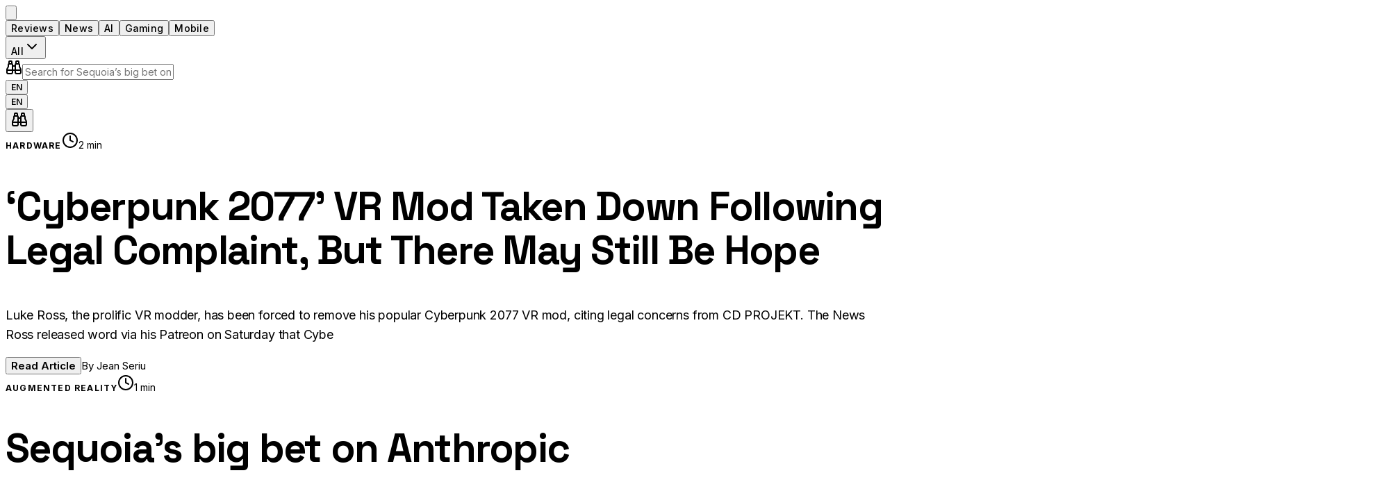

--- FILE ---
content_type: text/html; charset=utf-8
request_url: https://techreviewers.net/redefining-the-future-of-location-based-entertainment-with-htc-vive-focus-3-and-the-park-playground/
body_size: 653
content:

  <!DOCTYPE html>
  <html lang="en">
  <head>
    <meta charset="UTF-8" />
    <meta name="viewport" content="width=device-width, initial-scale=1.0" />
    
    <!-- Primary Meta Tags -->
    <title>Tech Reviewers | Tech News & Product Reviews</title>
    <meta name="title" content="Tech Reviewers | Tech News & Product Reviews" />
    <meta name="description" content="Stay updated with the latest technology news, in-depth product reviews, and expert analysis on AI, VR, mobile devices, and more." />
    
    <!-- Open Graph / Facebook -->
    <meta property="og:type" content="website" />
    <meta property="og:url" content="https://techreviewers.net" />
    <meta property="og:title" content="Tech Reviewers | Tech News & Product Reviews" />
    <meta property="og:description" content="Stay updated with the latest technology news, in-depth product reviews, and expert analysis on AI, VR, mobile devices, and more." />
    <meta property="og:image" content="https://res.cloudinary.com/dy1x7o1ke/image/upload/b_white,c_pad,w_1200,h_630/l_text:Arial_72_bold:TechReviewers.net,co_rgb:111827,g_north,y_70/l_text:Arial_46:Technology%20News%20%26%20Reviews,co_rgb:374151,g_north,y_160/v1768064599/favicon_xsbw43.png" />
    <meta property="og:image:alt" content="TechReviewers.net — Technology News & Reviews share image" />
    <meta property="og:site_name" content="Tech Reviewers" />
    
    <!-- Twitter -->
    <meta name="twitter:card" content="summary_large_image" />
    <meta name="twitter:url" content="https://techreviewers.net" />
    <meta name="twitter:title" content="Tech Reviewers | Tech News & Product Reviews" />
    <meta name="twitter:description" content="Stay updated with the latest technology news, in-depth product reviews, and expert analysis on AI, VR, mobile devices, and more." />
    <meta name="twitter:image" content="https://res.cloudinary.com/dy1x7o1ke/image/upload/b_white,c_pad,w_1200,h_630/l_text:Arial_72_bold:TechReviewers.net,co_rgb:111827,g_north,y_70/l_text:Arial_46:Technology%20News%20%26%20Reviews,co_rgb:374151,g_north,y_160/v1768064599/favicon_xsbw43.png" />
    <meta name="twitter:image:alt" content="TechReviewers.net — Technology News & Reviews share image" />
    
    <!-- Google AdSense -->
    <meta name="google-adsense-account" content="ca-pub-5394910879076075" />
    <script
      async
      src="https://pagead2.googlesyndication.com/pagead/js/adsbygoogle.js?client=ca-pub-5394910879076075"
      crossorigin="anonymous"
    ></script>
    
    <!-- Favicon -->
    <link rel="icon" type="image/png" href="https://res.cloudinary.com/dy1x7o1ke/image/upload/v1768064599/favicon_xsbw43.png" />
    <script type="module" crossorigin src="/assets/index-CB5upWs0.js"></script>
    <link rel="stylesheet" crossorigin href="/assets/index-72qLQPJw.css">
  </head>

    <body>
      <div id="root"></div>
    </body>
  </html>
  

--- FILE ---
content_type: text/html; charset=utf-8
request_url: https://www.google.com/recaptcha/api2/aframe
body_size: 263
content:
<!DOCTYPE HTML><html><head><meta http-equiv="content-type" content="text/html; charset=UTF-8"></head><body><script nonce="mtelMz04taogtuQ_7_0mdQ">/** Anti-fraud and anti-abuse applications only. See google.com/recaptcha */ try{var clients={'sodar':'https://pagead2.googlesyndication.com/pagead/sodar?'};window.addEventListener("message",function(a){try{if(a.source===window.parent){var b=JSON.parse(a.data);var c=clients[b['id']];if(c){var d=document.createElement('img');d.src=c+b['params']+'&rc='+(localStorage.getItem("rc::a")?sessionStorage.getItem("rc::b"):"");window.document.body.appendChild(d);sessionStorage.setItem("rc::e",parseInt(sessionStorage.getItem("rc::e")||0)+1);localStorage.setItem("rc::h",'1768838223061');}}}catch(b){}});window.parent.postMessage("_grecaptcha_ready", "*");}catch(b){}</script></body></html>

--- FILE ---
content_type: application/javascript; charset=utf-8
request_url: https://techreviewers.net/assets/userAgentUtils-BiI16b7d.js
body_size: 452
content:
function g(){var t,r,a,d,l,c,m,u,w;const e=navigator.userAgent;let o="Unknown Browser";e.includes("Firefox/")?o=`Firefox ${((t=e.match(/Firefox\/(\d+)/))==null?void 0:t[1])||"Unknown"}`:e.includes("Edg/")?o=`Edge ${((r=e.match(/Edg\/(\d+)/))==null?void 0:r[1])||"Unknown"}`:e.includes("Chrome/")?o=`Chrome ${((a=e.match(/Chrome\/(\d+)/))==null?void 0:a[1])||"Unknown"}`:e.includes("Safari/")&&(o=`Safari ${((d=e.match(/Version\/(\d+)/))==null?void 0:d[1])||"Unknown"}`);let n="Unknown OS";e.includes("Windows NT 10.0")?n="Windows 10/11":e.includes("Windows NT 6.3")?n="Windows 8.1":e.includes("Windows NT 6.2")?n="Windows 8":e.includes("Windows NT 6.1")?n="Windows 7":e.includes("Mac OS X")?n=`macOS ${((c=(l=e.match(/Mac OS X (\d+[._]\d+)/))==null?void 0:l[1])==null?void 0:c.replace("_","."))||"Unknown"}`:e.includes("Android")?n=`Android ${((m=e.match(/Android (\d+)/))==null?void 0:m[1])||"Unknown"}`:e.includes("iPhone")||e.includes("iPad")?n=`iOS ${((w=(u=e.match(/OS (\d+_\d+)/))==null?void 0:u[1])==null?void 0:w.replace("_","."))||"Unknown"}`:e.includes("Linux")&&(n="Linux");let s="Desktop";return/Mobile|Android|iPhone|iPad|iPod|BlackBerry|IEMobile|Opera Mini/i.test(e)&&(/iPad|Tablet/i.test(e)?s="Tablet":s="Mobile"),{userAgent:e,platform:navigator.platform,language:navigator.language,screenResolution:`${screen.width}x${screen.height}`,viewport:`${window.innerWidth}x${window.innerHeight}`,timezone:Intl.DateTimeFormat().resolvedOptions().timeZone,timestamp:new Date().toISOString(),browserInfo:o,deviceType:s,osInfo:n}}function v(e){return`
━━━━━━━━━━━━━━━━━━━━━━━━━━━━━━━━━━━━━━━━
📊 SUBMISSION INFORMATION
━━━━━━━━━━━━━━━━━━━━━━━━━━━━━━━━━━━━━━━━

🕒 Timestamp: ${new Date(e.timestamp).toLocaleString("en-US",{weekday:"long",year:"numeric",month:"long",day:"numeric",hour:"2-digit",minute:"2-digit",second:"2-digit",timeZoneName:"short"})}

🌍 Location & Network:
   • Timezone: ${e.timezone}
   • Language: ${e.language}
   • Note: IP address available in email headers

💻 Device Information:
   • Device Type: ${e.deviceType}
   • Operating System: ${e.osInfo}
   • Browser: ${e.browserInfo}
   • Platform: ${e.platform}

📱 Display:
   • Screen Resolution: ${e.screenResolution}
   • Viewport Size: ${e.viewport}

🔍 Technical Details:
   • User Agent: ${e.userAgent}

━━━━━━━━━━━━━━━━━━━━━━━━━━━━━━━━━━━━━━━━
`}export{g as c,v as f};


--- FILE ---
content_type: application/javascript; charset=utf-8
request_url: https://techreviewers.net/assets/AdminPanel-DscnHXtn.js
body_size: 4253
content:
import{c as C,r as o,j as e,C as K}from"./index-CB5upWs0.js";import{L as S,D as k}from"./lock-BV91iDRs.js";import{M as G}from"./mail-D5UUTG3z.js";import{U as I}from"./users-D8F5yGvF.js";import{R}from"./rss-CF64rJ13.js";import{C as y}from"./circle-check-big-CyeZS-7H.js";/**
 * @license lucide-react v0.487.0 - ISC
 *
 * This source code is licensed under the ISC license.
 * See the LICENSE file in the root directory of this source tree.
 */const Y=[["circle",{cx:"12",cy:"12",r:"10",key:"1mglay"}],["path",{d:"m15 9-6 6",key:"1uzhvr"}],["path",{d:"m9 9 6 6",key:"z0biqf"}]],Q=C("circle-x",Y);/**
 * @license lucide-react v0.487.0 - ISC
 *
 * This source code is licensed under the ISC license.
 * See the LICENSE file in the root directory of this source tree.
 */const X=[["path",{d:"M12 2v4",key:"3427ic"}],["path",{d:"m16.2 7.8 2.9-2.9",key:"r700ao"}],["path",{d:"M18 12h4",key:"wj9ykh"}],["path",{d:"m16.2 16.2 2.9 2.9",key:"1bxg5t"}],["path",{d:"M12 18v4",key:"jadmvz"}],["path",{d:"m4.9 19.1 2.9-2.9",key:"bwix9q"}],["path",{d:"M2 12h4",key:"j09sii"}],["path",{d:"m4.9 4.9 2.9 2.9",key:"giyufr"}]],z=C("loader",X);/**
 * @license lucide-react v0.487.0 - ISC
 *
 * This source code is licensed under the ISC license.
 * See the LICENSE file in the root directory of this source tree.
 */const Z=[["path",{d:"M9 21H5a2 2 0 0 1-2-2V5a2 2 0 0 1 2-2h4",key:"1uf3rs"}],["polyline",{points:"16 17 21 12 16 7",key:"1gabdz"}],["line",{x1:"21",x2:"9",y1:"12",y2:"12",key:"1uyos4"}]],V=C("log-out",Z),b=typeof window<"u"&&window.location.origin||"http://localhost:3001",j={health:`${b}/api/health`,initDb:`${b}/api/admin/init-db`,migrateAuthors:`${b}/api/admin/migrate-authors`,syncRss:`${b}/api/admin/sync-rss`,populateArticles:`${b}/api/populate-articles`,articles:`${b}/api/articles`},A="techreviewers_auth_token",ee=typeof window<"u"&&window.location.origin||"http://localhost:3001";async function te(s,a){try{const x=await fetch(`${ee}/api/validate-admin`,{method:"POST",headers:{"Content-Type":"application/json"},body:JSON.stringify({email:s,password:a})}),i=await x.json();if(x.ok&&i.success&&i.token){localStorage.setItem(A,i.token);const c=JSON.parse(atob(i.token.split(".")[1]));return{success:!0,user:{id:c.id||"admin",email:c.email||s,role:c.role||"admin"}}}else return{success:!1,error:i.error||"Invalid credentials"}}catch(x){return console.error("Login error:",x),{success:!1,error:"Network error. Please try again."}}}function F(){localStorage.removeItem(A),window.location.href="/"}function M(){const s=W();if(!s)return null;try{const a=JSON.parse(atob(s.split(".")[1]));return a.exp&&a.exp*1e3<Date.now()?(F(),null):{id:a.id||"admin",email:a.email||"",role:a.role||"viewer"}}catch(a){return console.error("Error decoding token:",a),F(),null}}function T(){return M()!==null}function D(){const s=M();return(s==null?void 0:s.role)==="admin"}function W(){return localStorage.getItem(A)}function N(){const s=W();return s?{Authorization:`Bearer ${s}`}:{}}function se({onSuccess:s,onCancel:a}){const[x,i]=o.useState(""),[c,d]=o.useState(""),[h,f]=o.useState(!1),[r,u]=o.useState(null),v=async l=>{l.preventDefault(),f(!0),u(null);const p=await te(x,c);p.success?s():u(p.error||"Invalid credentials"),f(!1)};return e.jsx("div",{className:"fixed inset-0 bg-black/80 backdrop-blur-sm z-[100] flex items-center justify-center p-4",children:e.jsxs("div",{className:"bg-[#0a0a0a] border border-white/10 rounded-2xl max-w-md w-full p-8",children:[e.jsxs("div",{className:"mb-6",children:[e.jsx("div",{className:"w-16 h-16 bg-[#52B442]/20 rounded-full flex items-center justify-center mx-auto mb-4",children:e.jsx(S,{className:"w-8 h-8 text-[#52B442]"})}),e.jsx("h2",{className:"text-white text-center mb-2",style:{fontFamily:"var(--font-headline)",fontSize:"1.5rem",fontWeight:700},children:"Admin Login"}),e.jsx("p",{className:"text-white/60 text-center",style:{fontFamily:"var(--font-body)",fontSize:"0.875rem"},children:"Enter your credentials to access the admin panel"})]}),e.jsxs("form",{onSubmit:v,className:"space-y-4",children:[r&&e.jsxs("div",{className:"bg-red-500/20 border border-red-500/30 rounded-lg p-3 flex items-center gap-2",children:[e.jsx(K,{className:"w-4 h-4 text-red-400"}),e.jsx("span",{className:"text-red-400 text-sm",children:r})]}),e.jsxs("div",{children:[e.jsx("label",{className:"block text-white/80 mb-2",style:{fontFamily:"var(--font-body)",fontSize:"0.875rem"},children:"Email"}),e.jsxs("div",{className:"relative",children:[e.jsx(G,{className:"absolute left-3 top-1/2 transform -translate-y-1/2 w-5 h-5 text-white/40"}),e.jsx("input",{type:"email",required:!0,value:x,onChange:l=>i(l.target.value),className:"w-full pl-10 pr-4 py-3 bg-white/5 border border-white/10 rounded-lg text-white placeholder-white/40 focus:outline-none focus:border-[#52B442] transition-colors",placeholder:"admin@techreviewers.net",style:{fontFamily:"var(--font-body)",fontSize:"0.9375rem"}})]})]}),e.jsxs("div",{children:[e.jsx("label",{className:"block text-white/80 mb-2",style:{fontFamily:"var(--font-body)",fontSize:"0.875rem"},children:"Password"}),e.jsxs("div",{className:"relative",children:[e.jsx(S,{className:"absolute left-3 top-1/2 transform -translate-y-1/2 w-5 h-5 text-white/40"}),e.jsx("input",{type:"password",required:!0,value:c,onChange:l=>d(l.target.value),className:"w-full pl-10 pr-4 py-3 bg-white/5 border border-white/10 rounded-lg text-white placeholder-white/40 focus:outline-none focus:border-[#52B442] transition-colors",placeholder:"Enter your password",style:{fontFamily:"var(--font-body)",fontSize:"0.9375rem"}})]})]}),e.jsxs("div",{className:"flex gap-3 pt-2",children:[e.jsx("button",{type:"button",onClick:a,className:"flex-1 py-3 bg-white/10 hover:bg-white/15 text-white rounded-lg transition-colors",style:{fontFamily:"var(--font-body)",fontSize:"0.9375rem",fontWeight:500},children:"Cancel"}),e.jsx("button",{type:"submit",disabled:h,className:"flex-1 py-3 bg-[#52B442] hover:bg-[#45a037] disabled:bg-white/20 disabled:cursor-not-allowed text-black rounded-lg transition-colors flex items-center justify-center gap-2",style:{fontFamily:"var(--font-body)",fontSize:"0.9375rem",fontWeight:600},children:h?e.jsxs(e.Fragment,{children:[e.jsx("div",{className:"w-5 h-5 border-2 border-black/30 border-t-black rounded-full animate-spin"}),"Logging in..."]}):e.jsxs(e.Fragment,{children:[e.jsx(S,{className:"w-4 h-4"}),"Login"]})})]})]})]})})}function ce({isVisible:s=!0,onClose:a,onOpenConfig:x}){const[i,c]=o.useState("database"),[d,h]=o.useState(!1),[f,r]=o.useState(null),[u,v]=o.useState(null),[l,p]=o.useState(null),[_,$]=o.useState(!1),[O,U]=o.useState(!1);if(o.useEffect(()=>{s&&(T()&&D()||$(!0),U(!0))},[s]),o.useEffect(()=>{const t=n=>{n.key==="Escape"&&a()};return window.addEventListener("keydown",t),()=>window.removeEventListener("keydown",t)},[a]),!s||!O)return null;if(_||!T()||!D())return e.jsx(se,{onSuccess:()=>{$(!1)},onCancel:a});const H=async()=>{h(!0),r(null);try{const t=await fetch(j.initDb,{method:"POST",headers:{"Content-Type":"application/json",...N()}}),n=await t.json();t.ok&&n.success?r({type:"success",text:`✅ ${n.message} (${n.authors} authors, ${n.categories} categories)`}):r({type:"error",text:`❌ ${n.error||"Failed to initialize database"}`})}catch(t){r({type:"error",text:`❌ Network error: ${t instanceof Error?t.message:"Unable to connect to API server. Make sure it's running and CORS is configured."}`})}finally{h(!1)}},q=async()=>{h(!0),r(null),v(null);try{const t=await fetch(j.migrateAuthors,{method:"POST",headers:{"Content-Type":"application/json",...N()}}),n=await t.json();t.ok&&n.success?(v({fixed:n.fixed,errors:n.errors}),r({type:"success",text:`✅ ${n.message}`})):r({type:"error",text:`❌ ${n.error||"Migration failed"}`})}catch(t){r({type:"error",text:`❌ Network error: ${t instanceof Error?t.message:"Unable to connect to API server"}`})}finally{h(!1)}},J=async()=>{var t,n,B,P,L;h(!0),r(null),p(null);try{const g=await fetch(j.populateArticles||`${j.syncRss.replace("/sync-rss","/populate-articles")}`,{method:"POST",headers:{"Content-Type":"application/json",...N()}}),w=await g.json();if(g.ok&&w.success){p({processed:((t=w.stats)==null?void 0:t.articlesCreated)||0,created:((n=w.stats)==null?void 0:n.articlesCreated)||0,duplicates:0,errors:0}),r({type:"success",text:`✅ ${w.message||`Created ${((B=w.stats)==null?void 0:B.articlesCreated)||0} articles!`}`});return}const E=await fetch(j.syncRss,{method:"POST",headers:{"Content-Type":"application/json",...N()}}),m=await E.json();E.ok&&m.success?(p({processed:m.processed||((P=m.stats)==null?void 0:P.fetched)||0,created:m.created||((L=m.stats)==null?void 0:L.created)||0,duplicates:m.duplicates||0,errors:m.errors||0}),r({type:"success",text:`✅ ${m.message||"RSS sync completed"}`})):r({type:"error",text:`❌ ${m.error||"RSS sync failed"}`})}catch(g){r({type:"error",text:`❌ Network error: ${g instanceof Error?g.message:"Unable to connect to API server"}`})}finally{h(!1)}};return e.jsx("div",{className:"fixed inset-0 bg-black/80 backdrop-blur-sm z-[100] flex items-center justify-center p-4",onClick:a,children:e.jsxs("div",{className:"bg-[#0a0a0a] border border-white/10 rounded-2xl max-w-4xl w-full max-h-[90vh] overflow-hidden flex flex-col",onClick:t=>t.stopPropagation(),children:[e.jsxs("div",{className:"px-6 py-5 border-b border-white/10 flex items-center justify-between",children:[e.jsxs("div",{className:"flex items-center gap-3",children:[e.jsx(k,{className:"w-6 h-6 text-[#52B442]"}),e.jsx("h2",{className:"text-white",style:{fontFamily:"var(--font-headline)",fontSize:"1.5rem",fontWeight:700},children:"Admin Panel"})]}),e.jsxs("div",{className:"flex items-center gap-2",children:[e.jsxs("button",{onClick:t=>{t.stopPropagation(),F()},className:"text-white/50 hover:text-white transition-colors flex items-center gap-2 px-3 py-1.5 rounded-lg hover:bg-white/5",title:"Logout",children:[e.jsx(V,{className:"w-4 h-4"}),e.jsx("span",{style:{fontFamily:"var(--font-body)",fontSize:"0.875rem"},children:"Logout"})]}),e.jsx("button",{onClick:t=>{t.stopPropagation(),a()},className:"text-white/50 hover:text-white transition-colors",children:e.jsx(Q,{className:"w-6 h-6"})})]})]}),e.jsxs("div",{className:"px-6 py-4 border-b border-white/10 flex gap-4",children:[e.jsxs("button",{onClick:()=>c("database"),className:`px-4 py-2 rounded-lg transition-colors ${i==="database"?"bg-[#52B442] text-black":"text-white/60 hover:text-white hover:bg-white/5"}`,style:{fontFamily:"var(--font-body)",fontSize:"0.875rem",fontWeight:600},children:[e.jsx(k,{className:"w-4 h-4 inline mr-2"}),"Database"]}),e.jsxs("button",{onClick:()=>c("authors"),className:`px-4 py-2 rounded-lg transition-colors ${i==="authors"?"bg-[#52B442] text-black":"text-white/60 hover:text-white hover:bg-white/5"}`,style:{fontFamily:"var(--font-body)",fontSize:"0.875rem",fontWeight:600},children:[e.jsx(I,{className:"w-4 h-4 inline mr-2"}),"Authors"]}),e.jsxs("button",{onClick:()=>c("sync"),className:`px-4 py-2 rounded-lg transition-colors ${i==="sync"?"bg-[#52B442] text-black":"text-white/60 hover:text-white hover:bg-white/5"}`,style:{fontFamily:"var(--font-body)",fontSize:"0.875rem",fontWeight:600},children:[e.jsx(R,{className:"w-4 h-4 inline mr-2"}),"RSS Sync"]})]}),e.jsxs("div",{className:"flex-1 overflow-y-auto p-6",children:[i==="database"&&e.jsxs("div",{className:"space-y-6",children:[e.jsxs("div",{className:"bg-white/5 rounded-xl p-6 border border-white/10",children:[e.jsx("h3",{className:"text-white mb-3",style:{fontFamily:"var(--font-headline)",fontSize:"1.125rem",fontWeight:600},children:"Initialize Database Schema"}),e.jsx("p",{className:"text-white/70 mb-4",style:{fontFamily:"var(--font-body)",fontSize:"0.875rem",lineHeight:1.6},children:"Creates all required tables, indexes, triggers, and inserts the 6 hardcoded authors. This is safe to run multiple times - it will not duplicate data."}),e.jsx("button",{onClick:H,disabled:d,className:"px-6 py-3 bg-[#52B442] hover:bg-[#45a037] text-black rounded-lg transition-colors disabled:opacity-50 disabled:cursor-not-allowed flex items-center gap-2",style:{fontFamily:"var(--font-body)",fontSize:"0.875rem",fontWeight:600},children:d?e.jsxs(e.Fragment,{children:[e.jsx(z,{className:"w-4 h-4 animate-spin"}),"Initializing..."]}):e.jsxs(e.Fragment,{children:[e.jsx(k,{className:"w-4 h-4"}),"Initialize Database"]})})]}),e.jsxs("div",{className:"bg-white/5 rounded-xl p-6 border border-white/10",children:[e.jsx("h3",{className:"text-white mb-3",style:{fontFamily:"var(--font-headline)",fontSize:"1.125rem",fontWeight:600},children:"Database Connection"}),e.jsxs("div",{className:"space-y-2",children:[e.jsxs("div",{className:"flex items-center gap-2",children:[e.jsx(y,{className:"w-4 h-4 text-[#52B442]"}),e.jsx("span",{className:"text-white/70",style:{fontFamily:"var(--font-body)",fontSize:"0.875rem"},children:"Connected to Neon PostgreSQL"})]}),e.jsxs("div",{className:"flex items-center gap-2",children:[e.jsx(y,{className:"w-4 h-4 text-[#52B442]"}),e.jsx("span",{className:"text-white/70",style:{fontFamily:"var(--font-body)",fontSize:"0.875rem"},children:"SSL/TLS encryption enabled"})]}),e.jsxs("div",{className:"flex items-center gap-2",children:[e.jsx(y,{className:"w-4 h-4 text-[#52B442]"}),e.jsx("span",{className:"text-white/70",style:{fontFamily:"var(--font-body)",fontSize:"0.875rem"},children:"Connection pooling active"})]})]})]})]}),i==="authors"&&e.jsxs("div",{className:"space-y-6",children:[e.jsxs("div",{className:"bg-white/5 rounded-xl p-6 border border-white/10",children:[e.jsx("h3",{className:"text-white mb-3",style:{fontFamily:"var(--font-headline)",fontSize:"1.125rem",fontWeight:600},children:"Migrate Invalid Authors"}),e.jsx("p",{className:"text-white/70 mb-4",style:{fontFamily:"var(--font-body)",fontSize:"0.875rem",lineHeight:1.6},children:"Scans all articles and fixes any with invalid authors by randomly assigning one of the 6 hardcoded authors. This enforces the global author management system."}),e.jsx("button",{onClick:q,disabled:d,className:"px-6 py-3 bg-[#52B442] hover:bg-[#45a037] text-black rounded-lg transition-colors disabled:opacity-50 disabled:cursor-not-allowed flex items-center gap-2",style:{fontFamily:"var(--font-body)",fontSize:"0.875rem",fontWeight:600},children:d?e.jsxs(e.Fragment,{children:[e.jsx(z,{className:"w-4 h-4 animate-spin"}),"Migrating..."]}):e.jsxs(e.Fragment,{children:[e.jsx(I,{className:"w-4 h-4"}),"Run Migration"]})}),u&&e.jsx("div",{className:"mt-4 p-4 bg-black/40 rounded-lg border border-white/10",children:e.jsxs("div",{className:"grid grid-cols-2 gap-4",children:[e.jsxs("div",{children:[e.jsx("p",{className:"text-white/50 text-xs mb-1",children:"Articles Fixed"}),e.jsx("p",{className:"text-[#52B442] text-2xl font-bold",children:u.fixed})]}),e.jsxs("div",{children:[e.jsx("p",{className:"text-white/50 text-xs mb-1",children:"Errors"}),e.jsx("p",{className:"text-red-400 text-2xl font-bold",children:u.errors})]})]})})]}),e.jsxs("div",{className:"bg-white/5 rounded-xl p-6 border border-white/10",children:[e.jsx("h3",{className:"text-white mb-4",style:{fontFamily:"var(--font-headline)",fontSize:"1.125rem",fontWeight:600},children:"Hardcoded Authors"}),e.jsx("div",{className:"space-y-3",children:["John Gorgeoi","Yonni Kim","Amy Winter","Derek Ray","David Ponce","Jean Seriu"].map(t=>e.jsxs("div",{className:"flex items-center gap-3 p-3 bg-black/40 rounded-lg",children:[e.jsx("div",{className:"w-10 h-10 rounded-full overflow-hidden border-2 border-[#52B442]/30",children:e.jsx("img",{src:`https://i.pravatar.cc/150?u=${encodeURIComponent(t)}`,alt:t,className:"w-full h-full object-cover"})}),e.jsx("span",{className:"text-white",style:{fontFamily:"var(--font-body)",fontSize:"0.875rem"},children:t})]},t))})]})]}),i==="sync"&&e.jsxs("div",{className:"space-y-6",children:[e.jsxs("div",{className:"bg-white/5 rounded-xl p-6 border border-white/10",children:[e.jsx("h3",{className:"text-white mb-3",style:{fontFamily:"var(--font-headline)",fontSize:"1.125rem",fontWeight:600},children:"Manual RSS Sync"}),e.jsx("p",{className:"text-white/70 mb-4",style:{fontFamily:"var(--font-body)",fontSize:"0.875rem",lineHeight:1.6},children:"Manually trigger RSS feed synchronization. This will fetch articles from all active feeds, paraphrase content, and assign random authors from the 6 hardcoded list. This will populate your website with fresh articles from RSS feeds and NewsAPI."}),e.jsx("div",{className:"mb-4 p-3 bg-yellow-500/10 border border-yellow-500/30 rounded-lg",children:e.jsx("p",{className:"text-yellow-400 text-sm",style:{fontFamily:"var(--font-body)"},children:"⚠️ Make sure database is initialized first (Database tab → Initialize Database)"})}),e.jsx("button",{onClick:J,disabled:d,className:"px-6 py-3 bg-[#52B442] hover:bg-[#45a037] text-black rounded-lg transition-colors disabled:opacity-50 disabled:cursor-not-allowed flex items-center gap-2",style:{fontFamily:"var(--font-body)",fontSize:"0.875rem",fontWeight:600},children:d?e.jsxs(e.Fragment,{children:[e.jsx(z,{className:"w-4 h-4 animate-spin"}),"Syncing..."]}):e.jsxs(e.Fragment,{children:[e.jsx(R,{className:"w-4 h-4"}),"Sync Now"]})}),l&&e.jsx("div",{className:"mt-4 p-4 bg-black/40 rounded-lg border border-white/10",children:e.jsxs("div",{className:"grid grid-cols-2 gap-4",children:[e.jsxs("div",{children:[e.jsx("p",{className:"text-white/50 text-xs mb-1",children:"Processed"}),e.jsx("p",{className:"text-white text-2xl font-bold",children:l.processed})]}),e.jsxs("div",{children:[e.jsx("p",{className:"text-white/50 text-xs mb-1",children:"Created"}),e.jsx("p",{className:"text-[#52B442] text-2xl font-bold",children:l.created})]}),e.jsxs("div",{children:[e.jsx("p",{className:"text-white/50 text-xs mb-1",children:"Duplicates"}),e.jsx("p",{className:"text-yellow-400 text-2xl font-bold",children:l.duplicates})]}),e.jsxs("div",{children:[e.jsx("p",{className:"text-white/50 text-xs mb-1",children:"Errors"}),e.jsx("p",{className:"text-red-400 text-2xl font-bold",children:l.errors})]})]})})]}),e.jsxs("div",{className:"bg-white/5 rounded-xl p-6 border border-white/10",children:[e.jsx("h3",{className:"text-white mb-3",style:{fontFamily:"var(--font-headline)",fontSize:"1.125rem",fontWeight:600},children:"Automated Schedule"}),e.jsxs("div",{className:"space-y-2",children:[e.jsxs("div",{className:"flex items-center gap-2",children:[e.jsx(y,{className:"w-4 h-4 text-[#52B442]"}),e.jsx("span",{className:"text-white/70",style:{fontFamily:"var(--font-body)",fontSize:"0.875rem"},children:"Daily sync at 6:00 AM UTC"})]}),e.jsxs("div",{className:"flex items-center gap-2",children:[e.jsx(y,{className:"w-4 h-4 text-[#52B442]"}),e.jsx("span",{className:"text-white/70",style:{fontFamily:"var(--font-body)",fontSize:"0.875rem"},children:"Daily sync at 6:00 PM UTC"})]}),e.jsxs("div",{className:"flex items-center gap-2",children:[e.jsx(y,{className:"w-4 h-4 text-[#52B442]"}),e.jsx("span",{className:"text-white/70",style:{fontFamily:"var(--font-body)",fontSize:"0.875rem"},children:"Configured via GitHub Actions"})]})]})]})]}),f&&e.jsx("div",{className:`mt-6 p-4 rounded-lg border ${f.type==="success"?"bg-[#52B442]/20 border-[#52B442]/30 text-[#52B442]":f.type==="warning"?"bg-yellow-500/20 border-yellow-500/30 text-yellow-400":"bg-red-500/20 border-red-500/30 text-red-400"}`,style:{fontFamily:"var(--font-body)",fontSize:"0.875rem"},children:f.text})]})]})})}export{ce as AdminPanel};


--- FILE ---
content_type: application/javascript; charset=utf-8
request_url: https://techreviewers.net/assets/NewsletterPopup-CPrfCpiP.js
body_size: 1581
content:
import{r as s,j as e,X as y}from"./index-CB5upWs0.js";import{c as g}from"./userAgentUtils-BiI16b7d.js";function v({onTrigger:c,onClose:d}){const[p,a]=s.useState(!1),[u,f]=s.useState(""),[n,m]=s.useState(!1),[o,i]=s.useState(null);s.useEffect(()=>{if(sessionStorage.getItem("newsletter-popup-dismissed"))return;const r=setTimeout(()=>{a(!0)},3e5);return()=>clearTimeout(r)},[]),s.useEffect(()=>{c&&a(!0)},[c]);const l=()=>{a(!1),sessionStorage.setItem("newsletter-popup-dismissed","true"),d&&d()},x=async t=>{t.preventDefault(),m(!0),i(null);try{const r=g(),b=await fetch("/api/send-newsletter",{method:"POST",headers:{"Content-Type":"application/json"},body:JSON.stringify({email:u,userAgentInfo:r})}),h=await b.json();b.ok?(i({type:"success",text:"Thank you for subscribing! Check your email for confirmation."}),f(""),setTimeout(()=>{l()},2e3)):i({type:"error",text:h.error||"Failed to subscribe. Please try again."})}catch(r){console.error("Newsletter subscription error:",r),i({type:"error",text:"An error occurred. Please try again later."})}finally{m(!1)}};return p?e.jsxs(e.Fragment,{children:[e.jsx("div",{className:"fixed inset-0 bg-black/80 backdrop-blur-sm z-[1000001] animate-fade-in",onClick:l}),e.jsx("div",{className:"fixed inset-0 z-[1000002] flex items-center justify-center p-4 pointer-events-none",children:e.jsxs("div",{className:"relative bg-[#0f0f0f] border border-white/10 rounded-3xl max-w-md w-full p-8 sm:p-10 pointer-events-auto animate-scale-in shadow-2xl",onClick:t=>t.stopPropagation(),children:[e.jsx("button",{onClick:l,className:"absolute top-4 right-4 w-10 h-10 flex items-center justify-center rounded-full hover:bg-white/10 transition-colors",children:e.jsx(y,{className:"w-5 h-5 text-white/70"})}),e.jsxs("div",{className:"text-center mb-8",children:[e.jsx("div",{className:"w-full h-48 mx-auto mb-6 rounded-2xl overflow-hidden relative",style:{backgroundImage:"linear-gradient(to bottom, transparent 0%, transparent 60%, #0f0f0f 100%), url('https://images.unsplash.com/photo-1758691737387-a89bb8adf768?crop=entropy&cs=tinysrgb&fit=max&fm=jpg&ixid=M3w3Nzg4Nzd8MHwxfHNlYXJjaHwxfHxkaXZlcnNlJTIwdGVjaCUyMHRlYW0lMjBzbWlsaW5nfGVufDF8fHx8MTc2ODA4ODg2M3ww&ixlib=rb-4.1.0&q=80&w=1080')",backgroundSize:"cover",backgroundPosition:"center"}}),e.jsx("h2",{className:"text-white mb-3",style:{fontFamily:"var(--font-headline)",fontSize:"1.75rem",fontWeight:700,lineHeight:1.2,letterSpacing:"-0.02em"},children:"Stay in the Loop"}),e.jsx("p",{className:"text-white/70",style:{fontFamily:"var(--font-body)",fontSize:"0.9375rem",lineHeight:1.6},children:"Subscribe for exclusive tech reviews, breaking news, and special offers from our partners."})]}),e.jsxs("form",{onSubmit:x,className:"space-y-4",children:[e.jsx("input",{type:"email",required:!0,value:u,onChange:t=>f(t.target.value),disabled:n,placeholder:"Enter your email address",className:"w-full px-5 py-4 bg-white/5 border border-white/10 rounded-xl text-white placeholder:text-white/40 focus:outline-none focus:border-[#52B442] transition-colors disabled:opacity-50",style:{fontFamily:"var(--font-body)",fontSize:"0.9375rem"}}),o&&e.jsx("div",{className:`px-4 py-3 rounded-lg text-sm ${o.type==="success"?"bg-[#52B442]/20 text-[#52B442] border border-[#52B442]/30":"bg-red-500/20 text-red-400 border border-red-500/30"}`,style:{fontFamily:"var(--font-body)"},children:o.text}),e.jsx("button",{type:"submit",disabled:n,className:"w-full px-6 py-4 bg-[#52B442] text-black hover:bg-[#45a037] transition-all duration-300 rounded-xl disabled:opacity-50 disabled:cursor-not-allowed flex items-center justify-center gap-2",style:{fontFamily:"var(--font-body)",fontSize:"0.9375rem",fontWeight:600},children:n?e.jsxs(e.Fragment,{children:[e.jsx("div",{className:"w-5 h-5 border-2 border-black/30 border-t-black rounded-full animate-spin"}),"Subscribing..."]}):"Subscribe Now"})]}),e.jsx("p",{className:"text-white/40 text-center mt-6",style:{fontFamily:"var(--font-body)",fontSize:"0.75rem",lineHeight:1.5},children:"We respect your privacy. Unsubscribe at any time."})]})})]}):null}export{v as NewsletterPopup};


--- FILE ---
content_type: application/javascript; charset=utf-8
request_url: https://techreviewers.net/assets/MediaPartners-BExewP5S.js
body_size: 277
content:
import{j as e}from"./index-CB5upWs0.js";function a(){const r=[{name:"Edmunds",url:"http://www.edmunds.com/",logo:"https://cdn.ces.tech/ces/media/logos-and-icons/2019/edmunds_1.png"},{name:"Euronews",url:"http://www.euronews.com/",logo:"https://cdn.ces.tech/ces/media/logos-and-icons/2019/euronews_3.png"},{name:"Investor's Business Daily",url:"http://www.investors.com/",logo:"https://cdn.ces.tech/ces/media/logos-and-icons/2019/ibd.png"},{name:"TechRadar",url:"http://www.techradar.com/",logo:"https://cdn.ces.tech/ces/media/logos-and-icons/2019/techradar.png"},{name:"Trusted Reviews",url:"http://www.trustedreviews.com/",logo:"https://cdn.ces.tech/ces/media/logos-and-icons/2019/trustedreviews.png"},{name:"VentureBeat",url:"https://venturebeat.com/",logo:"https://cdn.ces.tech/ces/media/logos-and-icons/2019/venturebeat.png"}];return e.jsx("div",{className:"border-t border-white/10 py-16",children:e.jsxs("div",{className:"max-w-[1400px] mx-auto px-8",children:[e.jsx("h2",{className:"text-white/40 text-center mb-12",style:{fontFamily:"var(--font-body)",fontSize:"0.875rem",fontWeight:600,textTransform:"uppercase",letterSpacing:"0.1em"},children:"Media Partners"}),e.jsx("div",{className:"grid grid-cols-2 md:grid-cols-3 gap-8 md:gap-12 items-center justify-items-center max-w-5xl mx-auto",children:r.map(s=>e.jsx("a",{href:s.url,target:"_blank",rel:"noreferrer noopener",className:"flex items-center justify-center transition-all duration-300 group",style:{filter:"grayscale(100%) brightness(0.6)",opacity:.5},onMouseEnter:t=>{t.currentTarget.style.filter="grayscale(0%) brightness(1)",t.currentTarget.style.opacity="0.9"},onMouseLeave:t=>{t.currentTarget.style.filter="grayscale(100%) brightness(0.6)",t.currentTarget.style.opacity="0.5"},children:e.jsx("img",{src:s.logo,alt:s.name,loading:"lazy",style:{maxWidth:"161px",maxHeight:"69px",width:"auto",height:"auto",objectFit:"contain",mixBlendMode:"multiply",filter:"invert(1) brightness(2)",borderRadius:"50%"}})},s.name))})]})})}export{a as MediaPartners};


--- FILE ---
content_type: application/javascript; charset=utf-8
request_url: https://techreviewers.net/assets/GoogleAnalytics-SsylV72Z.js
body_size: 197
content:
import{r as i,j as n,k as o}from"./index-CB5upWs0.js";function w({measurementId:t="G-BKFTPH8T4E"}){return i.useEffect(()=>{typeof window<"u"&&window.gtag&&window.gtag("config",t,{page_path:window.location.pathname})},[t]),n.jsxs(o,{children:[n.jsx("script",{async:!0,src:`https://www.googletagmanager.com/gtag/js?id=${t}`}),n.jsx("script",{children:`
          window.dataLayer = window.dataLayer || [];
          function gtag(){dataLayer.push(arguments);}
          gtag('js', new Date());
          gtag('config', '${t}');
        `})]})}function e(t,a){typeof window<"u"&&window.gtag&&window.gtag("event",t,a)}function d(t){typeof window<"u"&&window.gtag&&window.gtag("config","G-BKFTPH8T4E",{page_path:t})}export{w as GoogleAnalytics,e as trackEvent,d as trackPageView};
